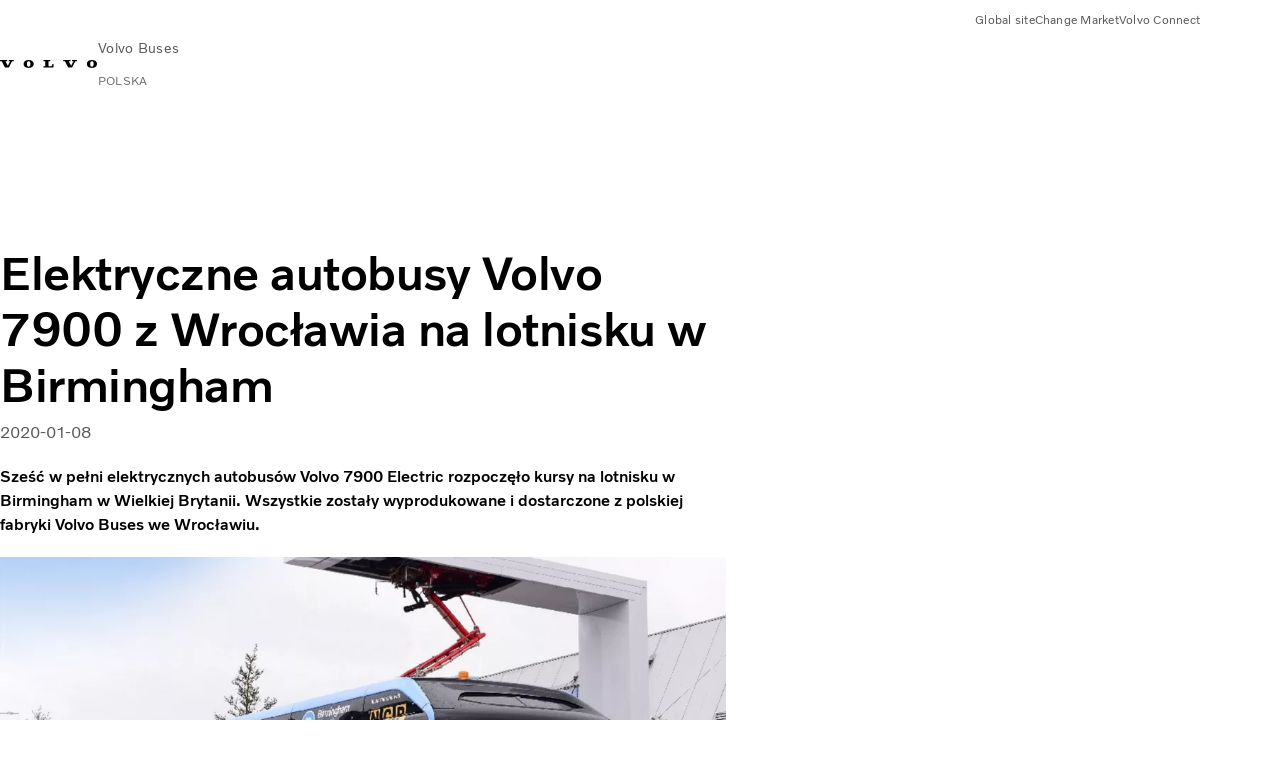

--- FILE ---
content_type: text/html;charset=utf-8
request_url: https://www.volvobuses.com/pl/news/2020/elektryczne-autobusy-volvo-7900-z-wroclawia-na-lotnisku-w-birmingham.html
body_size: 10146
content:

<!DOCTYPE HTML>
<html lang="pl">
    <head>
    <meta charset="UTF-8"/>
    <title>Elektryczne autobusy Volvo 7900 z Wrocławia na lotnisku w Birmingham </title>
    <meta name="keywords" content="Press release,City"/>
    <meta name="description" content="Sześć w pełni elektrycznych autobusów Volvo 7900 Electric rozpoczęło kursy na lotnisku w Birmingham w Wielkiej Brytanii. Wszystkie zostały wyprodukowane i dostarczone z polskiej fabryki Volvo Buses we Wrocławiu.
"/>
    
    <meta name="viewport" content="width=device-width, initial-scale=1"/>

    
    
    

    

    

    

    
    
<script defer="defer" type="text/javascript" src="/.rum/@adobe/helix-rum-js@%5E2/dist/rum-standalone.js"></script>
<link rel="stylesheet" href="/clientlibs-edge/production/20251211125631/shared/vcdk/publish.css" type="text/css"><script src="/clientlibs-edge/production/20251211125631/shared/vcdk/publish.js" defer></script>





    
    
<script src="/clientlibs-edge/production/20251211125631/shared/vcdk/components.js" defer></script>








    <link rel="preconnect" href="https://cdn.designsystem.volvogroup.com"/>
    <link rel="preconnect" href="https://cdn.designsystem.volvogroup.com" crossorigin/>
    <link href="https://cdn.designsystem.volvogroup.com/2-2-0/css/volvo/typefaces.css" rel="stylesheet"/>



    
    <link rel="preconnect" href="https://fonts.googleapis.com"/>
    <link rel="preconnect" href="https://fonts.gstatic.com" crossorigin/>
    <link href="https://fonts.googleapis.com/css2?family=Noto+Sans:ital,wdth,wght@0,62.5..100,100..900;1,62.5..100,100..900&display=swap" rel="stylesheet"/>

    
    









    
    <meta property="og:title" content="Elektryczne autobusy Volvo 7900 z Wrocławia na lotnisku w Birmingham "/>
<meta property="og:description" content="Sześć w pełni elektrycznych autobusów Volvo 7900 Electric rozpoczęło kursy na lotnisku w Birmingham w Wielkiej Brytanii. Wszystkie zostały wyprodukowane i dostarczone z polskiej fabryki Volvo Buses we Wrocławiu."/>
<meta property="og:type" content="article"/>
<meta property="og:image" content="https://www.volvobuses.com/content/dam/volvo-buses/markets/poland/classic/news/2020/8stycznia.jpg"/>
<meta property="og:image:alt"/>
<meta property="twitter:image" content="https://www.volvobuses.com/content/dam/volvo-buses/markets/poland/classic/news/2020/8stycznia.jpg"/>
<meta property="twitter:image:alt"/>




    
    
    
    
<link rel="stylesheet" href="/clientlibs-edge/production/20251211125631/volvo-buses/publish.css" type="text/css">


    
    
    
    
    
    


    

     
    
    
    
    
    

    
    
    
    
    
    
    
    
    

    
    
    
    
    
    

    
    

    <meta name="analytics-pageview" content='{
            "_volvo": {
                "universal": {
                    "generic": {
                        "brand": {
                            "name": "Volvo Buses",
                            "type": "Market",
                            "identifier": "mkt\u002Dvbc\u002Dpl\u002Dpl",
                            "reportSuite": {
                                "prodList": "volvog224240,volvogvcbus,volvogvc",
                                "stagingList": "volvogvgaemstaging"
                            }
                        }
                    },
                    "web": {
                        "page": {
                            "category": "\/conf\/volvo\/settings\/wcm\/templates\/templates\u002Dvolvo\u002Dbuses\/volvo\u002Darticlepage",
                            "language": "Polish",
                            "country": "Poland",
                            "templateLocation": "\/conf\/volvo\/settings\/wcm\/templates\/templates\u002Dvolvo\u002Dbuses\/volvo\u002Darticlepage",
                            "contentLocation": "\/content\/volvo\u002Dbuses\/poland\/pl\/news\/2020\/elektryczne\u002Dautobusy\u002Dvolvo\u002D7900\u002Dz\u002Dwroclawia\u002Dna\u002Dlotnisku\u002Dw\u002Dbirmingham",
                            "publishDate": "2023\u002D08\u002D16T07:04:59.431Z",
                            "tags": "news_pressrelease_news,city",
                            "author": ""
                        }
                    }
                }
            },
            "web" : {
                "webPageDetails" : {
                    "isErrorPage": false,
                    "isHomePage": false,
                    "name": "Elektryczne autobusy Volvo 7900 z Wrocławia na lotnisku w Birmingham ",
                    "siteSection": "\/news\/2020\/elektryczne\u002Dautobusy\u002Dvolvo\u002D7900\u002Dz\u002Dwroclawia\u002Dna\u002Dlotnisku\u002Dw\u002Dbirmingham"
                }
            },
            "environment" : {
                "type": "prod"
            }
        }'/>

    
    <script>
        var dataLayer = {
            pageInfo:    {
                pageName:          "Elektryczne autobusy Volvo 7900 z Wrocławia na lotnisku w Birmingham ",
                pageURL:           location.protocol + "//" + location.host + location.pathname,
                siteType:          "Market",
                siteIdentifier:    "mkt\u002Dvbc\u002Dpl\u002Dpl",
                contentHierarchy1: "news",
                contentHierarchy2: "2020",
                contentHierarchy3: "elektryczne\u002Dautobusy\u002Dvolvo\u002D7900\u002Dz\u002Dwroclawia\u002Dna\u002Dlotnisku\u002Dw\u002Dbirmingham"
            },
            contentInfo: {
                publishDate:     "2023\u002D08\u002D16T07:04:59.431Z",
                templateName:    "Volvo Buses Article Page",
                serverName:      ""
            },
            bAInfo: {
                businessArea:           "Volvo Buses",
                division:               "Asia\u002DPacific",
                region:                 "APAC \u002D Poland",
                market:                 "Poland",
                language:               "Polish",
                lama:                   "pl\u002Dpl",
                reportSuiteListProd:    "volvog224240,volvogvcbus,volvogvc",
                reportSuiteListStaging: "volvogvgaemstaging"
            }
        };
    </script>
    
    <script></script>
    
    
    
    
<script src="/clientlibs-edge/production/20251211125631/shared/components/structure/analytics-pageview.js"></script>


    
    
    
<script src="/etc.clientlibs/core/wcm/components/commons/datalayer/v1/clientlibs/core.wcm.components.commons.datalayer.v1.lc-6e1e9f7e5e2e5885d29bea65710ca169-lc.js" defer></script>


    
    
    
<script src="/clientlibs-edge/production/20251211125631/shared/components/structure/analytics-scroll.js" defer></script>




    
    
    

    

    


        <script type="text/javascript" src="//assets.adobedtm.com/afa9a4d5289e/faf6f661fafd/launch-8b0de190541d.min.js" async></script>


    
    
    
<link rel="stylesheet" href="/etc.clientlibs/volvo/clientlibs/shared/components/pagetypes/article-page.lc-20251211130927-lc.css" type="text/css">



    

    
    
        
    
<script src="/clientlibs-edge/production/20251211125631/shared/components/structure/head-resource.js"></script>


    

    
        <link data-nc="HeadResource" rel="shortcut icon" href="/etc.clientlibs/volvo/clientlibs/volvo-buses/publish/resources/favicon.ico" type="image/x-icon"/>
        <link data-nc="HeadResource" rel="icon" href="/etc.clientlibs/volvo/clientlibs/volvo-buses/publish/resources/favicon.ico" type="image/x-icon"/>
    


    
    
    

<script>(window.BOOMR_mq=window.BOOMR_mq||[]).push(["addVar",{"rua.upush":"false","rua.cpush":"false","rua.upre":"false","rua.cpre":"false","rua.uprl":"false","rua.cprl":"false","rua.cprf":"false","rua.trans":"","rua.cook":"false","rua.ims":"false","rua.ufprl":"false","rua.cfprl":"false","rua.isuxp":"false","rua.texp":"norulematch","rua.ceh":"false","rua.ueh":"false","rua.ieh.st":"0"}]);</script>
<script>!function(){function o(n,i){if(n&&i)for(var r in i)i.hasOwnProperty(r)&&(void 0===n[r]?n[r]=i[r]:n[r].constructor===Object&&i[r].constructor===Object?o(n[r],i[r]):n[r]=i[r])}try{var n=decodeURIComponent("%7B%22Akamai%22%3A%7B%22enabled%22%3Afalse%7D%7D");if(n.length>0&&window.JSON&&"function"==typeof window.JSON.parse){var i=JSON.parse(n);void 0!==window.BOOMR_config?o(window.BOOMR_config,i):window.BOOMR_config=i}}catch(r){window.console&&"function"==typeof window.console.error&&console.error("mPulse: Could not parse configuration",r)}}();</script>
                              <script>!function(e){var n="https://s.go-mpulse.net/boomerang/";if("False"=="True")e.BOOMR_config=e.BOOMR_config||{},e.BOOMR_config.PageParams=e.BOOMR_config.PageParams||{},e.BOOMR_config.PageParams.pci=!0,n="https://s2.go-mpulse.net/boomerang/";if(window.BOOMR_API_key="NXX7N-DJRW9-REUL2-ULM9J-9C7XH",function(){function e(){if(!o){var e=document.createElement("script");e.id="boomr-scr-as",e.src=window.BOOMR.url,e.async=!0,i.parentNode.appendChild(e),o=!0}}function t(e){o=!0;var n,t,a,r,d=document,O=window;if(window.BOOMR.snippetMethod=e?"if":"i",t=function(e,n){var t=d.createElement("script");t.id=n||"boomr-if-as",t.src=window.BOOMR.url,BOOMR_lstart=(new Date).getTime(),e=e||d.body,e.appendChild(t)},!window.addEventListener&&window.attachEvent&&navigator.userAgent.match(/MSIE [67]\./))return window.BOOMR.snippetMethod="s",void t(i.parentNode,"boomr-async");a=document.createElement("IFRAME"),a.src="about:blank",a.title="",a.role="presentation",a.loading="eager",r=(a.frameElement||a).style,r.width=0,r.height=0,r.border=0,r.display="none",i.parentNode.appendChild(a);try{O=a.contentWindow,d=O.document.open()}catch(_){n=document.domain,a.src="javascript:var d=document.open();d.domain='"+n+"';void(0);",O=a.contentWindow,d=O.document.open()}if(n)d._boomrl=function(){this.domain=n,t()},d.write("<bo"+"dy onload='document._boomrl();'>");else if(O._boomrl=function(){t()},O.addEventListener)O.addEventListener("load",O._boomrl,!1);else if(O.attachEvent)O.attachEvent("onload",O._boomrl);d.close()}function a(e){window.BOOMR_onload=e&&e.timeStamp||(new Date).getTime()}if(!window.BOOMR||!window.BOOMR.version&&!window.BOOMR.snippetExecuted){window.BOOMR=window.BOOMR||{},window.BOOMR.snippetStart=(new Date).getTime(),window.BOOMR.snippetExecuted=!0,window.BOOMR.snippetVersion=12,window.BOOMR.url=n+"NXX7N-DJRW9-REUL2-ULM9J-9C7XH";var i=document.currentScript||document.getElementsByTagName("script")[0],o=!1,r=document.createElement("link");if(r.relList&&"function"==typeof r.relList.supports&&r.relList.supports("preload")&&"as"in r)window.BOOMR.snippetMethod="p",r.href=window.BOOMR.url,r.rel="preload",r.as="script",r.addEventListener("load",e),r.addEventListener("error",function(){t(!0)}),setTimeout(function(){if(!o)t(!0)},3e3),BOOMR_lstart=(new Date).getTime(),i.parentNode.appendChild(r);else t(!1);if(window.addEventListener)window.addEventListener("load",a,!1);else if(window.attachEvent)window.attachEvent("onload",a)}}(),"400".length>0)if(e&&"performance"in e&&e.performance&&"function"==typeof e.performance.setResourceTimingBufferSize)e.performance.setResourceTimingBufferSize(400);!function(){if(BOOMR=e.BOOMR||{},BOOMR.plugins=BOOMR.plugins||{},!BOOMR.plugins.AK){var n=""=="true"?1:0,t="",a="clmya7ixzcoao2ll3raq-f-24665b763-clientnsv4-s.akamaihd.net",i="false"=="true"?2:1,o={"ak.v":"39","ak.cp":"447987","ak.ai":parseInt("967127",10),"ak.ol":"0","ak.cr":9,"ak.ipv":4,"ak.proto":"h2","ak.rid":"25a26830","ak.r":44387,"ak.a2":n,"ak.m":"","ak.n":"essl","ak.bpcip":"18.217.128.0","ak.cport":41706,"ak.gh":"23.192.164.7","ak.quicv":"","ak.tlsv":"tls1.3","ak.0rtt":"","ak.0rtt.ed":"","ak.csrc":"-","ak.acc":"","ak.t":"1768676417","ak.ak":"hOBiQwZUYzCg5VSAfCLimQ==8ZS+RirdEXpNX3TU+8V+rWKX6useUdsWQ/VMbts5oCWe4vZ6wT1WWl0m8yheoAPYTUeGiz5gxnyflcVN09FGmuY+ltkGEY8af5XjS1aD+6jHPDXmEefsq8sf++Zhpu4TnLcuUtvwieSYIq6xQhRSxlJY2DtRBBJcvF0MNU+K9bZMUZqpy8T8C6SWqhpy0533KC6HOj/NF29R4UhQQYwz1AGmaAeHsOBUxK0ukD50BaUDHc0iQuS98vlHziVolKi9WHT2EZJL58HGGpTnbWhto55ymVBaWpLW/DlOSv1f8mowIr00KIH/XhrY56pbLwVzSDq8huCj4usK8igNI7FO2jNZ/TqXDwR1lFX18o62SqvWh2c/aazJ6w2LhbQ5VA24LGvFZK2UgUvFqCx29m+WxsIt/LvBHGm2vcv2DRW4oS4=","ak.pv":"35","ak.dpoabenc":"","ak.tf":i};if(""!==t)o["ak.ruds"]=t;var r={i:!1,av:function(n){var t="http.initiator";if(n&&(!n[t]||"spa_hard"===n[t]))o["ak.feo"]=void 0!==e.aFeoApplied?1:0,BOOMR.addVar(o)},rv:function(){var e=["ak.bpcip","ak.cport","ak.cr","ak.csrc","ak.gh","ak.ipv","ak.m","ak.n","ak.ol","ak.proto","ak.quicv","ak.tlsv","ak.0rtt","ak.0rtt.ed","ak.r","ak.acc","ak.t","ak.tf"];BOOMR.removeVar(e)}};BOOMR.plugins.AK={akVars:o,akDNSPreFetchDomain:a,init:function(){if(!r.i){var e=BOOMR.subscribe;e("before_beacon",r.av,null,null),e("onbeacon",r.rv,null,null),r.i=!0}return this},is_complete:function(){return!0}}}}()}(window);</script></head>
    <body class="articlepage articlebasepage basepage page basicpage" id="articlepage-b520f3598e" data-cmp-data-layer-enabled>
        <div class="vcdk-theme-provider vcdk-theme-provider--main vcdk-theme-volvo" data-vcdk-brand="volvo" data-vcdk-mode="light" themeid="volvo-light">
          
              
          
          
          
              
    
        
    
<link rel="stylesheet" href="/clientlibs-edge/production/20251211125631/shared/components/structure/top-banner.css" type="text/css"><script src="/clientlibs-edge/production/20251211125631/shared/components/structure/top-banner.js" defer></script>


    
    
    
    
    
<script src="/clientlibs-edge/production/20251211125631/shared/components/structure/unsupported-browser.js" defer></script>




<div class="top-banner unsupported-browser hidden" data-nc="TopBanner">
    <div class="container">
        <vcdk-banner themeId="volvo-light" data-nc="UnsupportedBrowser">
            We noticed that you are using a browser that is no longer supported by our system, to enjoy the full Volvo experience consider changing browser
            <vcdk-banner-actions>
                
    
    
    
    

    
    

    
    
        
    
<link rel="stylesheet" href="/clientlibs-edge/production/20251211125631/shared/components/content/button.css" type="text/css">


    

    
    
    
    
        <vcdk-button invert-theme variant="secondary" size="medium" class="top-banner__close">
            Close
        </vcdk-button>
    

            </vcdk-banner-actions>
        </vcdk-banner>
    </div>
</div>


    
    
    
        
    
<link rel="stylesheet" href="/clientlibs-edge/production/20251211125631/shared/components/structure/marketlanguageselector.css" type="text/css"><script src="/clientlibs-edge/production/20251211125631/shared/components/structure/marketlanguageselector.js" defer></script>


    
    <div class="top-banner hidden" data-nc="TopBanner" data-nc-params-TopBanner='{
            "homepagePath": "/content/volvo-buses/poland/pl"
        }'>
        <div class="container">

        </div>
    </div>




              <div class="header">
    
<link rel="stylesheet" href="/clientlibs-edge/production/20251211125631/volvo-trucks/publish/components/structure/header-dbc.css" type="text/css">



<header class="header__container container-fullwidth" data-nc="Header" data-nc-params-Header='{
        &quot;isDealerBusinessCard&quot;: true
    }'>
    <div class="header__main container">
        
        <div class="header__brand">
    <div class="header__brand__container">
        
        

    
        
        
            
            
            
            
            
            
            
            
                
    
<script src="/clientlibs-edge/production/20251211125631/shared/components/content/image/image.js" defer></script>


            
            
            
            
            
    
<script src="/etc.clientlibs/core/wcm/components/image/v2/image/clientlibs/site.lc-d31d55e65397b599da9a48a99dd8f4af-lc.js"></script>


        
        
        
        
            
                <div data-cmp-is="image" data-cmp-lazythreshold="0" data-cmp-src="https://assets.volvo.com/is/content/VolvoInformationTechnologyAB/volvo-wm-spread-13?ts=1756363795542&amp;dpr=off" data-cmp-dmimage data-cmp-dmserver="https://assets.volvo.com/is/image/" data-cmp-dmname="VolvoInformationTechnologyAB/volvo-wm-spread-13" data-asset="/content/dam/volvo-buses/markets/master/home/landing/volvo-wm-spread.svg" data-nc="ImageViewer" data-nc-params-ImageViewer='{
                        "assetUrl": "https://assets.volvo.com/is/content/VolvoInformationTechnologyAB/volvo-wm-spread-13?ts=1756363795542&amp;dpr=off",
                        "assetPath": "VolvoInformationTechnologyAB/volvo-wm-spread-13",
                        "imageServer": "https://assets.volvo.com/is/image/",
                        "isZoom": false
                    }' class="img__container  cmp-image" id="image-281cf76249" itemscope itemtype="http://schema.org/ImageObject">
                    
                    
                        
    
        
        
        <img src="https://assets.volvo.com/is/content/VolvoInformationTechnologyAB/volvo-wm-spread-13?ts=1756363795542&dpr=off" class="img__asset cmp-image__image img__asset__image" itemprop="contentUrl" data-cmp-hook-image="image" alt=""/>
        
    

                        <div class="cmp-image__overlay"></div>
                    
                    
                    
                </div>
            
        

    
    



    


        <div class="header__brand-text">
            <p class="header__company">Volvo Buses</p>
            <p class="header__market">POLSKA</p>
        </div>
    </div>
</div>

        
        <div class="header__alternativeLogo">
            

    
        
        
            
            
            
            
            
            
            
            
                
    



            
            
            
            
            
    



        
        
        
        
            
                
            
        

    
    



    


        </div>
        
        <div class="header__meta ">
    
    
    <div class="header__metanav header__metanav--phone hidden-desktop">
        <ul class="cmp-list">
            
            <li class="cmp-list__item">
                
                
    
    
    
    <vcdk-icon-button button-aria-label="Search" variant="tertiary" size="medium" icon="search" class="header__searchIcon">
    </vcdk-icon-button>

            </li>
            
            <li class="cmp-list__item">
                <span data-nc="Link" data-nc-params-link='{&quot;event&quot;: &quot;SIDENAV_OPEN&quot;}'>
                    
                    
    
    
    
    <vcdk-icon-button button-aria-label="Open Menu" variant="tertiary" size="medium" icon="hamburger-menu" class="header__burgerIcon">
    </vcdk-icon-button>

                </span>
            </li>
        </ul>
    </div>
    
    <div class="header__metanav header__metanav--desktop hidden-phone hidden-tablet">
        <div class="header-top-links structurelist list header__toplinks">
    
    



    
    
<script src="/clientlibs-edge/production/20251211125631/shared/components/content/list.js" defer></script>







<div class="list" data-nc="List" data-nc-params-List='{
        "title": ""
     }'>
    <div class="cmp-list--default">
        
        
    
    
        <ul class="cmp-list">
            <li class="cmp-list__item">
                <a class="cmp-list__item-link" href="https://www.volvobuses.com/en/" target="_self" data-link-text="Global site">
                    
    <vcdk-system-icon size="24" icon="globe" element-role="presentation" class="cmp-list__item-icon cmp-list__item-icon--start"></vcdk-system-icon>

                    <span class="cmp-list__item-text" data-link-text="Global site">
                        Global site
                    </span>
                </a>
            </li>
        
            <li class="cmp-list__item">
                <a class="cmp-list__item-link" href="https://www.volvobuses.com/en/select-market.html" target="_self" data-link-text="Change Market">
                    
    <vcdk-system-icon size="24" icon="geopin" element-role="presentation" class="cmp-list__item-icon cmp-list__item-icon--start"></vcdk-system-icon>

                    <span class="cmp-list__item-text" data-link-text="Change Market">
                        Change Market
                    </span>
                </a>
            </li>
        
            <li class="cmp-list__item">
                <a class="cmp-list__item-link" href="https://buses.volvoconnect.com" target="_blank" data-link-text="Volvo Connect" rel="noopener">
                    
    <vcdk-system-icon size="24" icon="user" element-role="presentation" class="cmp-list__item-icon cmp-list__item-icon--start"></vcdk-system-icon>

                    <span class="cmp-list__item-text" data-link-text="Volvo Connect">
                        Volvo Connect
                    </span>
                </a>
            </li>
        </ul>
    

    </div>
    
    <div class="cmp-list--accordion">
        <details class="cmp-list__details">
            <summary class="cmp-list__title">
                
                
            </summary>
            
    
    
        <ul class="cmp-list">
            <li class="cmp-list__item">
                <a class="cmp-list__item-link" href="https://www.volvobuses.com/en/" target="_self" data-link-text="Global site">
                    
    <vcdk-system-icon size="24" icon="globe" element-role="presentation" class="cmp-list__item-icon cmp-list__item-icon--start"></vcdk-system-icon>

                    <span class="cmp-list__item-text" data-link-text="Global site">
                        Global site
                    </span>
                </a>
            </li>
        
            <li class="cmp-list__item">
                <a class="cmp-list__item-link" href="https://www.volvobuses.com/en/select-market.html" target="_self" data-link-text="Change Market">
                    
    <vcdk-system-icon size="24" icon="geopin" element-role="presentation" class="cmp-list__item-icon cmp-list__item-icon--start"></vcdk-system-icon>

                    <span class="cmp-list__item-text" data-link-text="Change Market">
                        Change Market
                    </span>
                </a>
            </li>
        
            <li class="cmp-list__item">
                <a class="cmp-list__item-link" href="https://buses.volvoconnect.com" target="_blank" data-link-text="Volvo Connect" rel="noopener">
                    
    <vcdk-system-icon size="24" icon="user" element-role="presentation" class="cmp-list__item-icon cmp-list__item-icon--start"></vcdk-system-icon>

                    <span class="cmp-list__item-text" data-link-text="Volvo Connect">
                        Volvo Connect
                    </span>
                </a>
            </li>
        </ul>
    

        </details>
    </div>
</div>

    

</div>

    </div>
</div>

    </div>

    
    <div class="header__mainnav" data-nc="Navigation" data-nc-params-navigation='{"i18n": { "overview": "Przegląd"}}'>
    
        
    
<script src="/clientlibs-edge/production/20251211125631/shared/components/structure/main-navigation.js" defer></script>


    

    <div class="header__mainnav-content">
          <div class="hidden-desktop header__mainnav-topbar">
               <div class="header__toplinks">
                    
                    <div class="header-top-links structurelist list">
    
    



    
    








<div class="list" data-nc="List" data-nc-params-List='{
        "title": ""
     }'>
    <div class="cmp-list--default">
        
        
    
    
        <ul class="cmp-list">
            <li class="cmp-list__item">
                <a class="cmp-list__item-link" href="https://www.volvobuses.com/en/" target="_self" data-link-text="Global site">
                    
    <vcdk-system-icon size="24" icon="globe" element-role="presentation" class="cmp-list__item-icon cmp-list__item-icon--start"></vcdk-system-icon>

                    <span class="cmp-list__item-text" data-link-text="Global site">
                        Global site
                    </span>
                </a>
            </li>
        
            <li class="cmp-list__item">
                <a class="cmp-list__item-link" href="https://www.volvobuses.com/en/select-market.html" target="_self" data-link-text="Change Market">
                    
    <vcdk-system-icon size="24" icon="geopin" element-role="presentation" class="cmp-list__item-icon cmp-list__item-icon--start"></vcdk-system-icon>

                    <span class="cmp-list__item-text" data-link-text="Change Market">
                        Change Market
                    </span>
                </a>
            </li>
        
            <li class="cmp-list__item">
                <a class="cmp-list__item-link" href="https://buses.volvoconnect.com" target="_blank" data-link-text="Volvo Connect" rel="noopener">
                    
    <vcdk-system-icon size="24" icon="user" element-role="presentation" class="cmp-list__item-icon cmp-list__item-icon--start"></vcdk-system-icon>

                    <span class="cmp-list__item-text" data-link-text="Volvo Connect">
                        Volvo Connect
                    </span>
                </a>
            </li>
        </ul>
    

    </div>
    
    <div class="cmp-list--accordion">
        <details class="cmp-list__details">
            <summary class="cmp-list__title">
                
                
            </summary>
            
    
    
        <ul class="cmp-list">
            <li class="cmp-list__item">
                <a class="cmp-list__item-link" href="https://www.volvobuses.com/en/" target="_self" data-link-text="Global site">
                    
    <vcdk-system-icon size="24" icon="globe" element-role="presentation" class="cmp-list__item-icon cmp-list__item-icon--start"></vcdk-system-icon>

                    <span class="cmp-list__item-text" data-link-text="Global site">
                        Global site
                    </span>
                </a>
            </li>
        
            <li class="cmp-list__item">
                <a class="cmp-list__item-link" href="https://www.volvobuses.com/en/select-market.html" target="_self" data-link-text="Change Market">
                    
    <vcdk-system-icon size="24" icon="geopin" element-role="presentation" class="cmp-list__item-icon cmp-list__item-icon--start"></vcdk-system-icon>

                    <span class="cmp-list__item-text" data-link-text="Change Market">
                        Change Market
                    </span>
                </a>
            </li>
        
            <li class="cmp-list__item">
                <a class="cmp-list__item-link" href="https://buses.volvoconnect.com" target="_blank" data-link-text="Volvo Connect" rel="noopener">
                    
    <vcdk-system-icon size="24" icon="user" element-role="presentation" class="cmp-list__item-icon cmp-list__item-icon--start"></vcdk-system-icon>

                    <span class="cmp-list__item-text" data-link-text="Volvo Connect">
                        Volvo Connect
                    </span>
                </a>
            </li>
        </ul>
    

        </details>
    </div>
</div>

    

</div>

               </div>
               <div class="header__mainnav-close">
                    
                    
                    <span data-nc="Link" data-nc-params-link='{ &quot;event&quot;: &quot;SIDENAV_CLOSE&quot; }'>
                         
    
    
    
    <vcdk-icon-button button-aria-label="Close Menu" variant="tertiary" size="medium" icon="close" class="header__closeIcon">
    </vcdk-icon-button>

                    </span>
               </div>
          </div>
          
          <div class="main-nav main-navigation navigation container">

    

</div>

          
    </div>
</div>

</header>
</div>



              



              
<div class="root responsivegrid">


<div class="aem-Grid aem-Grid--12 aem-Grid--default--12 ">
    
    <div class="breadcrumb aem-GridColumn aem-GridColumn--default--12">
    <nav class="cmp-breadcrumb hidden-phone hidden-tablet cmp-breadcrumb--invisible" aria-label="Breadcrumb" data-nc="Breadcrumb">
        <ol class="cmp-breadcrumb__list" itemscope itemtype="http://schema.org/BreadcrumbList">
            <li class="cmp-breadcrumb__item cmp-breadcrumb__item--active" itemprop="itemListElement" itemscope itemtype="http://schema.org/ListItem">
                
                    <span class="cmp-breadcrumb__item-name" itemprop="name">Elektryczne autobusy Volvo 7900 z Wrocławia na lotnisku w Birmingham </span>
                
                <meta itemprop="position" content="1"/>
            </li>
        </ol>
    </nav>
    
    


</div>
<div class="article aem-GridColumn aem-GridColumn--default--12">
    
    
<link rel="stylesheet" href="/clientlibs-edge/production/20251211125631/shared/components/structure/article.css" type="text/css">




    <script type="application/ld+json">
        {"datePublished":"2020-01-08","image":["https://assets.volvo.com/is/image/VolvoInformationTechnologyAB/8stycznia?wid=1400&fit=constrain"],"@type":"Article","publisher":{"@type":"Organization","name":"","logo":{"@type":"ImageObject","name":"https://assets.volvo.com/is/image/VolvoInformationTechnologyAB/volvo-wm-spread-13?wid=1400&fit=constrain"}},"description":"Sześć w pełni elektrycznych autobusów Volvo 7900 Electric rozpoczęło kursy na lotnisku w Birmingham w Wielkiej Brytanii. Wszystkie zostały wyprodukowane i dostarczone z polskiej fabryki Volvo Buses we Wrocławiu.","dateModified":"2023-08-16T06:54:05.072Z","mainEntityOfPage":{"@type":"WebPage","@id":"https://www.volvobuses.com/pl/news/2020/elektryczne-autobusy-volvo-7900-z-wroclawia-na-lotnisku-w-birmingham.html"},"@context":"https://schema.org","headline":"Elektryczne autobusy Volvo 7900 z Wrocławia na lotnisku w Birmingham "}
    </script>
    <article class="article__base">
        
        <div class="article__tag">
            
    
    
    <vcdk-tag variant="neutral-subtle" size="medium"/>
        Press release
    </vcdk-tag>

        </div>
        <h1 class="article__title">Elektryczne autobusy Volvo 7900 z Wrocławia na lotnisku w Birmingham </h1>
        <div class="article__details direction--ltr">
            <span class="article__date">2020-01-08</span>
            
            
        </div>
        
        
        <div class="article__introduction">Sześć w pełni elektrycznych autobusów Volvo 7900 Electric rozpoczęło kursy na lotnisku w Birmingham w Wielkiej Brytanii. Wszystkie zostały wyprodukowane i dostarczone z polskiej fabryki Volvo Buses we Wrocławiu.</div>
        <div class="article__media">
            <figure>
                
                    
                    <img src="https://assets.volvo.com/is/image/VolvoInformationTechnologyAB/8stycznia?wid=1024" alt=""/>
                    
                
                
                
            </figure>
        </div>
    </article>

</div>
<div class="responsivegrid main-grid aem-GridColumn aem-GridColumn--default--12">


<div class="aem-Grid aem-Grid--12 aem-Grid--default--12 ">
    
    <div class="text margin-top--single margin-bottom--single aem-GridColumn aem-GridColumn--default--12">

    
    
    
    

    
    

    
    
        
    
<link rel="stylesheet" href="/clientlibs-edge/production/20251211125631/shared/components/content/text.css" type="text/css">


    

    
    
    
    
<script src="/clientlibs-edge/production/20251211125631/shared/components/content/text.js" defer></script>



  <div class="text__container" data-nc="Text">
      <p>Rozpoczęcie kursów przez autobusy elektryczne to część inicjatywy podjętej przez lotnisko<br />
w Birmingham mającej na celu zapewnienie ekologicznego systemu transportu, przy jednoczesnej redukcji żużycia energii i kosztów eksploatacji pojazdów. Autobusy będą kursować na wszystkich trasach parkingowych wokół lotniska, w tym na trasie o długości 7,5 km prowadzącej do parkingu<br />
w Elmdon, a ich spodziewany roczny przebieg wyniesie około 30 tys. km.</p>
<p>Ze względu na konieczność całodobowej obsługi lotniska, każdy autobus Volvo 7900 Electric będzie ładowany na trasie - przy wykorzystaniu systemu ładowania pantografowego ’OppCharge’. Ładowanie baterii trwa do 6 minut, co umożliwia ciągłą pracę. Pantografy zostały zainstalowane poza terminalem lotniczym - na drugim i czwartym przystanku. Autobusy będą też ładowane za pomocą dwóch ładowarek CCS combo 2 o mocy 100kW, umieszczonych na parkingu autokarowym lotniska.</p>
<p>Jednym z powodów, dla którego lotnisko w Birmingham spośród oferty wielu producentów wybrało właśnie Volvo Buses i autobus 7900 Electric, jest oferowany przez firmę wysoki standard wsparcia technicznego i serwisowego dostępnego na poziomie lokalnym dzięki sieci dealerów Volvo.</p>
<p>Nick Page, Dyrektor Zarządzający Volvo Bus UK &amp; Ireland, powiedział: <i>,,To wspaniałe zobaczyć, jak po 12 miesiącach planowania, Volvo 7900 Electric trafia na lotnisko w Birmingham, zapewniając klientom i partnerom lotniska wygodną, przyjazną dla środowiska obsługę autobusową. Jest to pierwszy w Wielkiej Brytanii projekt do obsługi lotnisk, wykorzystujący system pantografów <br />
 z możliwością ładowania &#34;OppCharge&#34;. Volvo dostarcza przy tym gotowe rozwiązanie – pojazdy oraz niezbędną infrastrukturę. Autobus Volvo 7900 Electric został przetestowany tutaj i w innych europejskich krajach. We wszystkich przypadkach udowodnił, że może przyczynić się do poprawy jakości powietrza na obsługiwanych trasach. Naszym celem jest rozwój pojazdów i technologii, <br />
 w tym autobusów hybrydowych i w pełni elektrycznych, które przyczynią się do poprawy jakości powietrza, z korzyścią dla mieszkańców, osób pracujących i odwiedzających miasta w całej Wielkiej Brytanii.”</i></p>
<p>Nick Barton, Dyrektor Generalny lotniska w Birmingham, powiedział: <i>,,Jestem niezmiernie dumny, że jako pierwsze lotnisko w Wielkiej Brytanii wprowadziliśmy sześć w pełni elektrycznych autobusów, które będą wykorzystywały system szybkiego ładowania za pomocą pantografów. Autobusy te są dla nas dużym sukcesem, nie tylko jeśli chodzi o zmniejszenie emisji zanieczyszczeń, ale również poprawę komfortu podróżowania pasażerów. Autobusy Volvo 7900 Electric są znacznie cichsze niż te, z których korzystaliśmy wcześniej, zostały wyposażone <br />
 w oparte na lokalizacji aktualizacje dla pasażerów, a także ładowarki USB wbudowane w każdy fotel. W najbliższych latach będziemy podejmować na lotnisku w Birmingham kolejne proekologiczne inicjatywy.  W ciągu najbliższych 15 lat zainwestujemy znaczne środki w modernizację lotniskowych obiektów i usług, jednocześnie zmniejszając nasz ślad węglowy. Chcemy do 2033 roku osiągnąć ambitny cel w postaci zerowej emisji dwutlenku węgla netto. Chciałbym podziękować Volvo Bus UK za dostarczenie nowych, elektrycznych autobusów. <br />
Z niecierpliwością oczekuję na coraz bardziej ekologiczną przyszłość lotniska w Birmingham.”</i></p>
<p>Autobusy Volvo 7900 Electric zostały wprowadzone w Europie w 2015 roku jako część oferty Volvo Electromobility. Produkowane są w całości w Polsce – we wrocławskiej fabryce Volvo. Zapewniają do 80% niższe zużycie energii niż autobusy z silnikiem diesla o tej samej wielkości. Volvo 7900 Electric to zeroemisyjny, dwuosiowy autobus z silnikiem elektrycznym i czterema akumulatorami niklowo-manganowo-kobaltowymi o wysokiej pojemności 50 kWh.</p>

  </div>
  
    

</div>
<div class="text margin-top--single margin-bottom--single aem-GridColumn aem-GridColumn--default--12">

    
    
    
    

    
    

    
    
        
    



    

    
    
    
    




  <div class="text__container" data-nc="Text">
      <h2>Related News</h2>
  </div>
  
    

</div>
<div class="teaserlist list teaser--layout-top aem-GridColumn aem-GridColumn--default--12">
    
    
<link rel="stylesheet" href="/clientlibs-edge/production/20251211125631/shared/components/content/teaserlist.css" type="text/css"><script src="/clientlibs-edge/production/20251211125631/shared/components/content/teaserlist.js" defer></script>


    
    
    

    
    

    
    
        
    



    




    
    
    
    
    
        <span class="teaserlist__title--group t-caption-2">Informacje prasowe</span>
        <h3 class="teaserlist__title">Latest Press Release</h3>
        <ul data-nc="TeaserList" class="teaserlist__list teaserlist--layout-top">
            
                <li class="cmp-teaser__item">
                    <a class="cmp-teaser__link" href="https://www.volvobuses.com/pl/news/2023/mar/volvo-buses-zmienia-model-biznesowy-w-europie--firma-podja-decyz.html" target="_self">
                        
    
    
    
    

    
    

    
    
        
    
<link rel="stylesheet" href="/clientlibs-edge/production/20251211125631/shared/components/content/teaser.css" type="text/css">


    



    <div class="cmp-teaser">
        <div class="cmp-teaser__image">
            <div class="cmp-image" itemtype="http://schema.org/ImageObject" itemscope>
                
                 
                <img src="https://assets.volvo.com/is/image/VolvoInformationTechnologyAB/1860x1050-news-common-volvo-sign-111?size=1280,720&scl=1" class="cmp-image__image" alt="" loading="lazy" itemprop="contentUrl"/>
                
                
            </div>
        </div>
        
        <div class="cmp-teaser__overlay"></div>
        <div class="cmp-teaser__overlay--shade"></div>
        
        <div class="cmp-teaser__content">
            <div class="article__header">
                <div class="article__tag">
                    Press release
                </div>
                <div class="article__details direction--ltr">
                    <time class="article__date" datetime="2023-03-15 18:30:00.000Z">
                        2023-03-16
                    </time>
                    <time class="article__date--long" datetime="2023-03-15 18:30:00.000Z">
                        marca 16, 2023
                    </time>
                    
                    
                </div>
            </div>
            <h3 class="cmp-teaser__title article__title">Volvo Buses zmienia model biznesowy w Europie. Firma podjęła decyzję o stopniowym wygaszeniu i zamknięciu fabryki we Wrocławiu w 2024 roku</h3>
            <div class="cmp-teaser__description">Volvo Buses zmienia swój model biznesowy w Europie i wdraża to samo, sprawdzone rozwiązanie, które stosuje na kilku innych rynkach. Oznacza to, że spółka skoncentruje swoją działalność na produkcji podwozi, a wraz z zewnętrznymi producentami nadwozi zaoferuje klientom w Europie pełną gamę autobusów miejskich i międzymiastowych oraz autokarów dla segmentu premium. W związku z tym Volvo Buses zdecydowało, że zamknie swoją fabrykę autobusów we Wrocławiu w pierwszym kwartale 2024 roku. Volvo Buses podpisało list intencyjny w sprawie sprzedaży wydzielonych nieruchomości we Wrocławiu na rzecz Vargas Holding.</div>
        </div>
    </div>


                        
                    </a>
                </li>
            
                <li class="cmp-teaser__item">
                    <a class="cmp-teaser__link" href="https://www.volvobuses.com/pl/news/2022/jul/inspekcja-autobusu-turystycznego-gratis-i-specjalny-rabat-na-wyb.html" target="_self">
                        
    
    
    
    

    
    

    
    
        
    



    



    <div class="cmp-teaser">
        <div class="cmp-teaser__image">
            <div class="cmp-image" itemtype="http://schema.org/ImageObject" itemscope>
                
                 
                <img src="https://assets.volvo.com/is/image/VolvoInformationTechnologyAB/Autobus_2?size=1280,720&scl=1" class="cmp-image__image" alt="" loading="lazy" itemprop="contentUrl"/>
                
                
            </div>
        </div>
        
        <div class="cmp-teaser__overlay"></div>
        <div class="cmp-teaser__overlay--shade"></div>
        
        <div class="cmp-teaser__content">
            <div class="article__header">
                <div class="article__tag">
                    Press release
                </div>
                <div class="article__details direction--ltr">
                    <time class="article__date" datetime="2022-07-26 18:30:00.000Z">
                        2022-07-27
                    </time>
                    <time class="article__date--long" datetime="2022-07-26 18:30:00.000Z">
                        lipca 27, 2022
                    </time>
                    
                    
                </div>
            </div>
            <h3 class="cmp-teaser__title article__title">Inspekcja autobusu turystycznego gratis i specjalny rabat na wybrane części zamienne!</h3>
            <div class="cmp-teaser__description">Jesteś posiadaczem autobusu turystycznego Volvo? Po okresie przestoju chcesz mieć pewność, że jest w dobrym stanie technicznym? Chcesz, aby Twoje pojazdy były gotowe na pełen wyzwań intensywny okres turystyczny, który właśnie się rozpoczął?  W Volvo wychodzimy naprzeciw Twoim oczekiwaniom i uruchamiamy specjalną akcję serwisową.</div>
        </div>
    </div>


                        
                    </a>
                </li>
            
                <li class="cmp-teaser__item">
                    <a class="cmp-teaser__link" href="https://www.volvobuses.com/pl/news/2022/jun/nowa-platforma-volvo-buses-dla-autokarow-premium-moe-zaoszczdzi.html" target="_self">
                        
    
    
    
    

    
    

    
    
        
    



    



    <div class="cmp-teaser">
        <div class="cmp-teaser__image">
            <div class="cmp-image" itemtype="http://schema.org/ImageObject" itemscope>
                
                 
                <img src="https://assets.volvo.com/is/image/VolvoInformationTechnologyAB/New%20coach%20platform?size=1280,720&scl=1" class="cmp-image__image" alt="" loading="lazy" itemprop="contentUrl"/>
                
                
            </div>
        </div>
        
        <div class="cmp-teaser__overlay"></div>
        <div class="cmp-teaser__overlay--shade"></div>
        
        <div class="cmp-teaser__content">
            <div class="article__header">
                <div class="article__tag">
                    Press release
                </div>
                <div class="article__details direction--ltr">
                    <time class="article__date" datetime="2022-06-28 18:30:00.000Z">
                        2022-06-29
                    </time>
                    <time class="article__date--long" datetime="2022-06-28 18:30:00.000Z">
                        czerwca 29, 2022
                    </time>
                    
                    
                </div>
            </div>
            <h3 class="cmp-teaser__title article__title">Nowa platforma Volvo Buses dla autokarów premium może zaoszczędzić do 9% kosztów paliwa</h3>
            <div class="cmp-teaser__description">Volvo Buses wprowadza na rynek zaawansowaną nową paliwooszczędną
platformę przeznaczoną dla nabywców autokarów klasy premium i podwozi.
Dzięki mocy do 500 KM i nawet 9-procentowej oszczędności paliwa umożliwi
ona faktyczne ograniczenie kosztów przewozów turystycznych, czarterowych
i liniowych.</div>
        </div>
    </div>


                        
                    </a>
                </li>
            
        </ul>
    


    

</div>

    
</div>
</div>

    
</div>
</div>


              

              <footer class="footer__container">
    <div class="container">
        
        
        
        <div class="footer__bar-wrapper">
    <div class="container">
        <div class="footer__bar">
            <div class="footer__bar-copyright ">
    <p class="footer__bar-copyright-text">Copyright AB Volvo 2026</p>
</div>
            <div class="footer__bar-links">
    
    
    



    
    








<div class="list" data-nc="List" data-nc-params-List='{
        "title": ""
     }'>
    <div class="cmp-list--default">
        
        
    
    
        <ul class="cmp-list">
            <li class="cmp-list__item">
                <a class="cmp-list__item-link" href="https://www.volvogroup.com" target="_self" data-link-text="www.volvogroup.com" rel="noopener">
                    
                    <span class="cmp-list__item-text" data-link-text="www.volvogroup.com">
                        www.volvogroup.com
                    </span>
                </a>
            </li>
        
            <li class="cmp-list__item">
                <a class="cmp-list__item-link" href="https://www.volvousedbusfinder.eu/en/used-buses.html" target="_blank" data-link-text="Used bus finder" rel="noopener">
                    
    <vcdk-system-icon size="24" icon="link-external" element-role="presentation" class="cmp-list__item-icon cmp-list__item-icon--start"></vcdk-system-icon>

                    <span class="cmp-list__item-text" data-link-text="Used bus finder">
                        Used bus finder
                    </span>
                </a>
            </li>
        
            <li class="cmp-list__item">
                
                    
                    <span class="cmp-list__item-text" data-link-text="Pliki cookie">
                        Pliki cookie
                    </span>
                
            </li>
        
            <li class="cmp-list__item">
                <a class="cmp-list__item-link" href="https://www.volvogroup.com/en/tools/privacy.html" target="_blank" data-link-text="Prywatność" rel="noopener">
                    
                    <span class="cmp-list__item-text" data-link-text="Prywatność">
                        Prywatność
                    </span>
                </a>
            </li>
        
            <li class="cmp-list__item">
                <a class="cmp-list__item-link" href="https://www.volvobuses.com/pl/tools/data-act.html" target="_self" data-link-text="Ustawa o danych">
                    
                    <span class="cmp-list__item-text" data-link-text="Ustawa o danych">
                        Ustawa o danych
                    </span>
                </a>
            </li>
        </ul>
    

    </div>
    
    <div class="cmp-list--accordion">
        <details class="cmp-list__details">
            <summary class="cmp-list__title">
                
                
            </summary>
            
    
    
        <ul class="cmp-list">
            <li class="cmp-list__item">
                <a class="cmp-list__item-link" href="https://www.volvogroup.com" target="_self" data-link-text="www.volvogroup.com" rel="noopener">
                    
                    <span class="cmp-list__item-text" data-link-text="www.volvogroup.com">
                        www.volvogroup.com
                    </span>
                </a>
            </li>
        
            <li class="cmp-list__item">
                <a class="cmp-list__item-link" href="https://www.volvousedbusfinder.eu/en/used-buses.html" target="_blank" data-link-text="Used bus finder" rel="noopener">
                    
    <vcdk-system-icon size="24" icon="link-external" element-role="presentation" class="cmp-list__item-icon cmp-list__item-icon--start"></vcdk-system-icon>

                    <span class="cmp-list__item-text" data-link-text="Used bus finder">
                        Used bus finder
                    </span>
                </a>
            </li>
        
            <li class="cmp-list__item">
                
                    
                    <span class="cmp-list__item-text" data-link-text="Pliki cookie">
                        Pliki cookie
                    </span>
                
            </li>
        
            <li class="cmp-list__item">
                <a class="cmp-list__item-link" href="https://www.volvogroup.com/en/tools/privacy.html" target="_blank" data-link-text="Prywatność" rel="noopener">
                    
                    <span class="cmp-list__item-text" data-link-text="Prywatność">
                        Prywatność
                    </span>
                </a>
            </li>
        
            <li class="cmp-list__item">
                <a class="cmp-list__item-link" href="https://www.volvobuses.com/pl/tools/data-act.html" target="_self" data-link-text="Ustawa o danych">
                    
                    <span class="cmp-list__item-text" data-link-text="Ustawa o danych">
                        Ustawa o danych
                    </span>
                </a>
            </li>
        </ul>
    

        </details>
    </div>
</div>

    


</div>
            
        </div>
    </div>
</div>


    </div>
</footer>


              
    
        
    
<link rel="stylesheet" href="/clientlibs-edge/production/20251211125631/shared/components/content/cookienote.css" media="print" onload="this.media='all'">


        
    
<script src="/clientlibs-edge/production/20251211125631/shared/components/content/cookienote.js" defer></script>


    

    

              
    
    



    
    
    
    
<script src="/clientlibs-edge/production/20251211125631/shared.js" defer></script>



    
    
<script src="/clientlibs-edge/production/20251211125631/volvo-buses/publish.js" defer></script>


    
    


    

    

    



    

              
    


          
        </div>
    </body>
</html>
